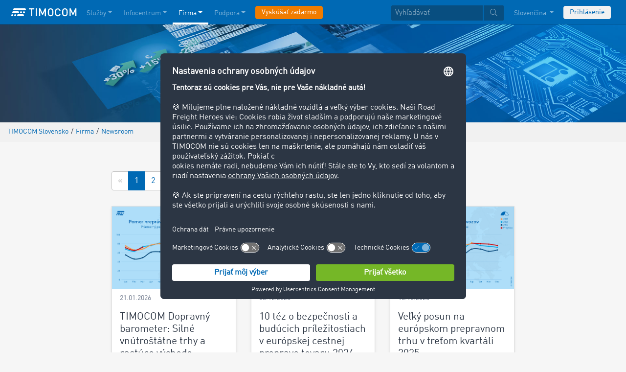

--- FILE ---
content_type: text/html;charset=UTF-8
request_url: https://www.timocom.sk/firma/newsroom
body_size: 15707
content:

<!DOCTYPE html>
<html class="no-js" lang="sk-SK" dir="ltr"    >
<head >
<meta charset="UTF-8">
<!-- Kameleoon script start -->
<script type="text/javascript">
window.kameleoonQueue = window.kameleoonQueue || [];
</script>
<script type="text/javascript" id="kameleoon-script" fetchpriority="high" src="//0h4yulu385.kameleoon.eu/kameleoon.js" async></script>
<!-- Kameleoon script end -->
<meta name="robots" content="index,follow"><title >Tlačové správy | Novinky | TIMOCOM Augmented Logistics </title>
<meta name="description" content="Tu si môžete prečítať tlačové správy TIMOCOM a články z novín, časopisov a odborných periodík."> <meta name="viewport" content="width=device-width, initial-scale=1">
<link rel="apple-touch-icon" sizes="144x144" href="https://timcdnprd.azureedge.net/resource/crblob/452554/6cfb2a5e9a8a478704137a2dc6e149fd/apple-touch-icon-144-png-data.png">
<link rel="apple-touch-icon" sizes="114x114" href="https://timcdnprd.azureedge.net/resource/crblob/452552/1497b6cc6ba1c3248f48ab088158540e/apple-touch-icon-114-png-data.png">
<link rel="apple-touch-icon" sizes="72x72" href="https://timcdnprd.azureedge.net/resource/crblob/452558/1f76b55164faca3d18c1cf54b3f38d4f/apple-touch-icon-72-png-data.png">
<link rel="shortcut icon" href="https://timcdnprd.azureedge.net/resource/crblob/452560/bd45fdaa3208f159b15eb612ae535243/favicon-ico-data.ico" /> <link rel="canonical" href="https://www.timocom.sk/firma/newsroom">
<link rel="alternate" hreflang="hr-HR" href="https://www.timocom.com.hr/poduze%C4%87e/newsroom" title="chorvátčina (Chorvátsko) | Croatian (Croatia)">
<link rel="alternate" hreflang="cs-CZ" href="https://www.timocom.cz/firma/newsroom" title="čeština (Česko) | Czech (Czechia)">
<link rel="alternate" hreflang="sl-SI" href="https://www.timocom.si/podjetje/novice" title="slovinčina (Slovinsko) | Slovenian (Slovenia)">
<link rel="alternate" hreflang="ru-RU" href="https://www.timocom.ru/%D0%BE%D1%82%D0%B4%D0%B5%D0%BB-%D0%BD%D0%BE%D0%B2%D0%BE%D1%81%D1%82%D0%B5%D0%B9" title="ruština (Rusko) | Russian (Russia)">
<link rel="alternate" hreflang="es-ES" href="https://www.timocom.es/empresa/sala-de-prensa" title="španielčina (Španielsko) | Spanish (Spain)">
<link rel="alternate" hreflang="lv-LV" href="https://www.timocom.lv/jaunumu-sada%C4%BCa" title="lotyština (Lotyšsko) | Latvian (Latvia)">
<link rel="alternate" hreflang="da-DK" href="https://www.timocom.dk/newsroom" title="dánčina (Dánsko) | Danish (Denmark)">
<link rel="alternate" hreflang="sr-RS" href="https://www.timocom.rs/preduze%C4%87e/info-centar" title="srbčina (Srbsko) | Serbian (Serbia)">
<link rel="alternate" hreflang="el-GR" href="https://www.timocom.gr/newsroom" title="gréčtina (Grécko) | Greek (Greece)">
<link rel="alternate" hreflang="mk-MK" href="https://www.timocom.mk/newsroom" title="macedónčina (Severné Macedónsko) | Macedonian (North Macedonia)">
<link rel="alternate" hreflang="tr-TR" href="https://www.timocom.com.tr/haber-odas%C4%B1" title="turečtina (Turecko) | Turkish (Turkey)">
<link rel="alternate" hreflang="no-NO" href="https://no.timocom.com/nyhetsrom" title="nórčina (Nórsko) | Norwegian (Norway)">
<link rel="alternate" hreflang="de-DE" href="https://www.timocom.de/unternehmen/newsroom" title="nemčina (Nemecko) | German (Germany)">
<link rel="alternate" hreflang="it-IT" href="https://www.timocom.it/azienda/newsroom" title="taliančina (Taliansko) | Italian (Italy)">
<link rel="alternate" hreflang="en-GB" href="https://www.timocom.co.uk/company/newsroom" title="angličtina (Spojené kráľovstvo) | English (United Kingdom)">
<link rel="alternate" hreflang="sk-SK" href="https://www.timocom.sk/firma/newsroom" title="slovenčina (Slovensko) | Slovak (Slovakia)">
<link rel="alternate" hreflang="fi-FI" href="https://www.timocom.fi/uutiset" title="fínčina (Fínsko) | Finnish (Finland)">
<link rel="alternate" hreflang="ro-RO" href="https://www.timocom.ro/newsroom" title="rumunčina (Rumunsko) | Romanian (Romania)">
<link rel="alternate" hreflang="nl-NL" href="https://www.timocom.nl/bedrijf/newsroom" title="holandčina (Holandsko) | Dutch (Netherlands)">
<link rel="alternate" hreflang="lt-LT" href="https://www.timocom.lt/naujien%C5%B3-skiltis" title="litovčina (Litva) | Lithuanian (Lithuania)">
<link rel="alternate" hreflang="sv-SE" href="https://www.timocom.se/nyhetsrum" title="švédčina (Švédsko) | Swedish (Sweden)">
<link rel="alternate" hreflang="pl-PL" href="https://www.timocom.pl/newsroom" title="poľština (Poľsko) | Polish (Poland)">
<link rel="alternate" hreflang="hu-HU" href="https://www.timocom.hu/ceg/hirszoba" title="maďarčina (Maďarsko) | Hungarian (Hungary)">
<link rel="alternate" hreflang="pt-PT" href="https://www.timocom.pt/sala-de-imprensa" title="portugalčina (Portugalsko) | Portuguese (Portugal)">
<link rel="alternate" hreflang="bg-BG" href="https://www.timocom.bg/%D0%BD%D1%8E%D0%B7%D1%80%D1%83%D0%BC" title="bulharčina (Bulharsko) | Bulgarian (Bulgaria)">
<link rel="alternate" hreflang="fr-FR" href="https://www.timocom.fr/entreprise/newsroom" title="francúzština (Francúzsko) | French (France)">
<link rel="alternate" hreflang="uk-UA" href="https://www.timocom.com.ua/%D1%80%D0%BE%D0%B7%D0%B4%D1%96%D0%BB-%D0%BD%D0%BE%D0%B2%D0%B8%D0%BD" title="ukrajinčina (Ukrajina) | Ukrainian (Ukraine)">
<link rel="preconnect" href="https://timcdnprd.azureedge.net">
<link rel="preload" href="https://timcdnprd.azureedge.net/resource/themes/timocom/css/timocom-72-45.css" as="style">
<link rel="preload" href="https://timcdnprd.azureedge.net/resource/crblob/38/ced2ccc7e7020308e0b4a558100f0a8e/dinwebpro-woff2-data.woff2" as="font" type="font/woff2" crossorigin="anonymous">
<link rel="preload" href="https://timcdnprd.azureedge.net/resource/crblob/56/91742545f675e52cbb309d026cb371a7/tciconset-solid-woff2-data.woff2" as="font" type="font/woff2" crossorigin="anonymous">
<link rel="preload" href="https://timcdnprd.azureedge.net/resource/crblob/18/ab317d5947ec270f06170d178e36543b/bouba-round-medium-woff2-data.woff2" as="font" type="font/woff2" crossorigin="anonymous">
<link rel="preload" href="https://timcdnprd.azureedge.net/resource/crblob/44/6ba7704c02023cb6cfae1a4e5811c4eb/tciconset-brands-woff2-data.woff2" as="font" type="font/woff2" crossorigin="anonymous">
<link rel="preload" href="https://timcdnprd.azureedge.net/resource/crblob/50/8499a6afb5aedc2ebafc3ba93a1de0a0/tciconset-light-woff2-data.woff2" as="font" type="font/woff2" crossorigin="anonymous">
<link href="https://timcdnprd.azureedge.net/resource/themes/timocom/css/timocom-72-45.css" rel="stylesheet" >
<meta property="og:title" content="Tlačové správy | Novinky | TIMOCOM Augmented Logistics" />
<meta property="og:description" content="Tu si môžete prečítať tlačové správy TIMOCOM a články z novín, časopisov a odborných periodík." />
<meta property="og:type" content="website" />
<meta property="og:url" content="https://www.timocom.sk/firma/newsroom"/><meta property="og:image" content="https://timcdnprd.azureedge.net/resource/blob/475642/ae3be9b0801d95268f6cd59f9982fb2a/logo-data.png" />
<meta property="og:site_name" content="TIMOCOM" />
<link rel="preconnect" href="https://app.usercentrics.eu">
<script id="usercentrics-cmp" data-settings-id="aGs-woxRS"
src="https://app.usercentrics.eu/browser-ui/latest/loader.js" data-language="sk"
async></script>
<meta name="cif_content_id" content="347862">
<script>document.documentElement.className = document.documentElement.className.replace(/no-js/g, "js");</script>
<script type="application/ld+json">
{"legalName":"TIMOCOM GmbH","foundingDate":1997,"address":{"postalCode":"40699","addressRegion":null,"streetAddress":"Timocom Platz 1","addressLocality":"Erkrath-Düsseldorf","addressCountry":{"name":"Germany","@type":"Country"},"@type":"PostalAddress"},"contactPoint":[{"telephone":"+420 412 430 430","contactType":"customer service","areaServed":"SK","email":"info.sk@timocom.com","availableLanguage":["sk"],"@type":"ContactPoint"}],"@type":"Organization","name":"TIMOCOM","logo":"https://timcdnprd.azureedge.net/resource/blob/381654/b22177cf81158b89f9db2fd04dc40564/logo-timocom-corporation-blue-all-data.svg","@context":"https://schema.org","url":"https://www.timocom.sk","sameAs":["https://www.wikidata.org/wiki/Q263113","https://de.wikipedia.org/wiki/Timocom","https://www.facebook.com/timocom?brandloc=DISABLE","https://www.youtube.com/user/TIMOCOM","https://www.xing.com/company/timocom","https://www.linkedin.com/company/timocom-gmbh/","https://twitter.com/TIMOCOM","https://instagram.com/timocom"]}
</script>
<!-- Google Tag Manager -->
<script type="text/javascript">
window.dataLayer = window.dataLayer || [];
function gtag() {
dataLayer.push(arguments);
}
gtag("consent", "default", {
ad_user_data: "denied",
ad_personalization: "denied",
ad_storage: "denied",
analytics_storage: "denied",
wait_for_update: 2000 // milliseconds to wait for update
});
gtag("set", "ads_data_redaction", true);
(function(w, d, s, l, i) {
w[l] = w[l] || [];
w[l].push({
'gtm.start': new Date().getTime(),
event: 'gtm.js'
});
var f = d.getElementsByTagName(s)[0],
j = d.createElement(s),
dl = l != 'dataLayer' ? '&l=' + l : '';
j.async = true;
j.defer=true;
j.src =
'https://stats.timocom.sk/gtm.js?id=' + i + dl;
f.parentNode.insertBefore(j, f);
})(window, document, 'script', 'dataLayer', 'GTM-PTDPXBG');
</script>
</head><body class="js svg" id="top" >
<!-- Google Tag Manager (noscript) -->
<noscript><iframe src="https://stats.timocom.sk/ns.html?id=GTM-PTDPXBG"
height="0" width="0" style="display:none;visibility:hidden"></iframe></noscript>
<!-- End Google Tag Manager (noscript) -->
<nav class="navbar navbar-expand-xl navbar-dark bg-primary fixed-top w-100">
<div class="container">
<a class="navbar-brand" aria-label="LOGO-TIMOCOM"
href="/">
<i id="navbar-logo-timocom" class="logo-timocom-white"></i>
</a>
<button class="navbar-toggler " type="button" data-toggle="collapse" data-target="#navbarSupportedContent"
aria-controls="navbarSupportedContent" aria-expanded="false" aria-label="Toggle navigation">
<span class="hamburger d-block">
<span class="bar"></span>
<span class="bar"></span>
<span class="bar"></span>
</span>
</button>
<div class="collapse navbar-collapse pb-5 pb-lg-0" id="navbarSupportedContent" role="navigation" aria-label="Main navigation">
<ul class="navbar-nav mr-auto" aria-label="Categories">
<li class="nav-item " role="listitem">
<div class="nav-link dropdown-toggle d-xl-none" href="/sluzby" rel="nofollow" id="navbarDropdownMenuLink-" data-toggle="dropdown" aria-haspopup="true" aria-expanded="false" >Služby</div>
<a class="nav-link dropdown-toggle d-none d-xl-block" href="/sluzby" rel="nofollow" id="navbarDropdownMenuLink-" data-toggle="dropdown" aria-haspopup="true" aria-expanded="false" >Služby</a>
<div class="dropdown-menu fullsize-dropdown-menu border-0 " aria-labelledby="navbarDropdownMenuLink-">
<div class="container first-dropdown-items">
<ul>
<li class="d-xl-none">
<a class="dropdown-item" href="/sluzby" >Prehľad</a> </li>
<li class="">
<a class="dropdown-item " href="/sluzby/burza-nakladov" >Burza nákladov</a> </li>
<li class="">
<a class="dropdown-item " href="/sluzby/burza-nakladov/uzavreta-burza-nakladov" rel="noreferrer">Uzavretá burza nákladov</a> </li>
<li class="">
<a class="dropdown-item " href="/sluzby/vyberove-konania" >Výberové konania</a> </li>
<li class="">
<a class="dropdown-item " href="/sluzby/trasy-vydavky" >Trasy &amp; výdavky</a> </li>
<li class="">
<a class="dropdown-item " href="/sluzby/objednavky" >Objednávky</a> </li>
<li class="">
<a class="dropdown-item " href="/sluzby/rozhrania" >Rozhrania</a> </li>
<li class="">
<a class="dropdown-item " href="/sluzby/medzinarodne-inkaso" >Medzinárodné inkaso</a> </li>
<li class="">
<a class="dropdown-item " href="/sluzby/sledovanie-zasielok-live" >Sledovanie Zásielok Live</a> </li>
</ul>
</div>
<div class="navbar-close d-none d-xl-block">
<button type="button" class="close" title="Menü schließen" data-dismiss="alert" aria-label="Close">
<span aria-hidden="true"><i class="icon-light-plus-circle"></i></span>
</button>
</div>
</div>
</li><li class="nav-item " role="listitem">
<div class="nav-link dropdown-toggle d-xl-none" href="/infocentrum" rel="nofollow" id="navbarDropdownMenuLink-" data-toggle="dropdown" aria-haspopup="true" aria-expanded="false" >Infocentrum</div>
<a class="nav-link dropdown-toggle d-none d-xl-block" href="/infocentrum" rel="nofollow" id="navbarDropdownMenuLink-" data-toggle="dropdown" aria-haspopup="true" aria-expanded="false" >Infocentrum</a>
<div class="dropdown-menu fullsize-dropdown-menu border-0 " aria-labelledby="navbarDropdownMenuLink-">
<div class="container first-dropdown-items">
<ul>
<li class="d-xl-none">
<a class="dropdown-item" href="/infocentrum" >Prehľad</a> </li>
<li class="">
<a class="dropdown-item " href="/blog" rel="noreferrer">Blog</a> </li>
<li class="">
<a class="dropdown-item " href="/firma/newsroom" rel="noreferrer">Newsroom</a> </li>
<li class="">
<a class="dropdown-item " href="/lexicon/dopravny-lexikon/" >Dopravný lexikón</a> </li>
<li class="">
<a class="dropdown-item " href="/sluzby/dopravny-barometer" rel="noreferrer">Dopravný barometer</a> </li>
</ul>
</div>
<div class="navbar-close d-none d-xl-block">
<button type="button" class="close" title="Menü schließen" data-dismiss="alert" aria-label="Close">
<span aria-hidden="true"><i class="icon-light-plus-circle"></i></span>
</button>
</div>
</div>
</li><li class="nav-item active" role="listitem">
<div class="nav-link dropdown-toggle d-xl-none" href="/firma" rel="nofollow" id="navbarDropdownMenuLink-" data-toggle="dropdown" aria-haspopup="true" aria-expanded="false" >Firma</div>
<a class="nav-link dropdown-toggle d-none d-xl-block" href="/firma" rel="nofollow" id="navbarDropdownMenuLink-" data-toggle="dropdown" aria-haspopup="true" aria-expanded="false" >Firma</a>
<div class="dropdown-menu fullsize-dropdown-menu border-0 " aria-labelledby="navbarDropdownMenuLink-">
<div class="container first-dropdown-items">
<ul>
<li class="d-xl-none">
<a class="dropdown-item" href="/firma" >Prehľad</a> </li>
<li class="">
<a class="dropdown-item " href="/firma/hodnotenie-pouzivatelov" >Hodnotenie používateľov</a> </li>
<li class="">
<a class="dropdown-item " href="/firma/uspesne-realizacie" >Príbehy zákazníkov</a> </li>
</ul>
</div>
<div class="navbar-close d-none d-xl-block">
<button type="button" class="close" title="Menü schließen" data-dismiss="alert" aria-label="Close">
<span aria-hidden="true"><i class="icon-light-plus-circle"></i></span>
</button>
</div>
</div>
</li><li class="nav-item " role="listitem">
<div class="nav-link dropdown-toggle d-xl-none" href="/navody-pomoc" rel="nofollow" id="navbarDropdownMenuLink-" data-toggle="dropdown" aria-haspopup="true" aria-expanded="false" >Podpora</div>
<a class="nav-link dropdown-toggle d-none d-xl-block" href="/navody-pomoc" rel="nofollow" id="navbarDropdownMenuLink-" data-toggle="dropdown" aria-haspopup="true" aria-expanded="false" >Podpora</a>
<div class="dropdown-menu fullsize-dropdown-menu border-0 " aria-labelledby="navbarDropdownMenuLink-">
<div class="container first-dropdown-items">
<ul>
<li class="d-xl-none">
<a class="dropdown-item" href="/navody-pomoc" >Prehľad</a> </li>
<li class="">
<a class="dropdown-item " href="/navody-pomoc/kontakt" >Kontakt</a> </li>
</ul>
</div>
<div class="navbar-close d-none d-xl-block">
<button type="button" class="close" title="Menü schließen" data-dismiss="alert" aria-label="Close">
<span aria-hidden="true"><i class="icon-light-plus-circle"></i></span>
</button>
</div>
</div>
</li><li class="nav-item is-input mt-3 mt-lg-0" role="listitem">
<a class="btn btn-highlight btn-block nowrap" href="/registracia" rel="noreferrer">Vyskúšať zadarmo</a> </li> </ul>
<ul class="navbar-nav ml-auto mt-3 mt-lg-0">
<li class="nav-item is-input d-flex align-items-center justify-content-center" aria-label="Searchbar" >
<form class="searchbar m-0 my-3 m-xl-0 px-0 w-100" action="/search" role="search" autocomplete="off">
<div class="input-group input-group-sm" role="textbox" aria-placeholder="Vyhľadávať" aria-label="Search input" contenteditable="true">
<input class="form-control" name="query" aria-label="Vyhľadávať" placeholder="Vyhľadávať" />
<div class="input-group-append m-0 p-0">
<button class="btn btn-primary" name="search" type="submit" value="" title="Search" id="btnsitesearch">
<i class="icon icon-light-search px-1"></i>
</button>
</div>
</div>
</form> </li><!-- localizations: 29 -->
<li class="nav-item language-selection mb-1 mb-lg-4 mb-xl-0">
<a class="nav-link btn-block dropdown-toggle" href="#" id="languageDropdown" role="button"
data-toggle="dropdown" rel="nofollow"
aria-haspopup="true" aria-expanded="false">
Slovenčina
</a>
<div class="dropdown-menu dropdown-menu-right border-0 rounded-0 w-100" role="list"
aria-label="languageDropdown"
aria-haspopup="true" aria-expanded="false">
<div class="container first-dropdown-items d-flex flex-column flex-wrap" role="listitem">
<a class="dropdown-item "
target="_self" href="https://www.timocom.ba/"
title="Bosanski" role="button" data-toggle="dropdown" aria-haspopup="true"
aria-expanded="false">
Bosanski
</a>
<a class="dropdown-item "
target="_self" href="https://www.timocom.dk/newsroom"
title="Dansk" role="button" data-toggle="dropdown" aria-haspopup="true"
aria-expanded="false">
Dansk
</a>
<a class="dropdown-item "
target="_self" href="https://www.timocom.de/unternehmen/newsroom"
title="Deutsch" role="button" data-toggle="dropdown" aria-haspopup="true"
aria-expanded="false">
Deutsch
</a>
<a class="dropdown-item "
target="_self" href="https://www.timocom.ee/"
title="Eesti" role="button" data-toggle="dropdown" aria-haspopup="true"
aria-expanded="false">
Eesti
</a>
<a class="dropdown-item "
target="_self" href="https://www.timocom.co.uk/company/newsroom"
title="English" role="button" data-toggle="dropdown" aria-haspopup="true"
aria-expanded="false">
English
</a>
<a class="dropdown-item "
target="_self" href="https://www.timocom.es/empresa/sala-de-prensa"
title="Español" role="button" data-toggle="dropdown" aria-haspopup="true"
aria-expanded="false">
Español
</a>
<a class="dropdown-item "
target="_self" href="https://www.timocom.fr/entreprise/newsroom"
title="Français" role="button" data-toggle="dropdown" aria-haspopup="true"
aria-expanded="false">
Français
</a>
<a class="dropdown-item "
target="_self" href="https://www.timocom.com.hr/poduze%C4%87e/newsroom"
title="Hrvatski" role="button" data-toggle="dropdown" aria-haspopup="true"
aria-expanded="false">
Hrvatski
</a>
<a class="dropdown-item "
target="_self" href="https://www.timocom.it/azienda/newsroom"
title="Italiano" role="button" data-toggle="dropdown" aria-haspopup="true"
aria-expanded="false">
Italiano
</a>
<a class="dropdown-item "
target="_self" href="https://www.timocom.lv/jaunumu-sada%C4%BCa"
title="Latviešu" role="button" data-toggle="dropdown" aria-haspopup="true"
aria-expanded="false">
Latviešu
</a>
<a class="dropdown-item "
target="_self" href="https://www.timocom.lt/naujien%C5%B3-skiltis"
title="Lietuvių" role="button" data-toggle="dropdown" aria-haspopup="true"
aria-expanded="false">
Lietuvių
</a>
<a class="dropdown-item "
target="_self" href="https://www.timocom.hu/ceg/hirszoba"
title="Magyar" role="button" data-toggle="dropdown" aria-haspopup="true"
aria-expanded="false">
Magyar
</a>
<a class="dropdown-item "
target="_self" href="https://www.timocom.nl/bedrijf/newsroom"
title="Nederlands" role="button" data-toggle="dropdown" aria-haspopup="true"
aria-expanded="false">
Nederlands
</a>
<a class="dropdown-item "
target="_self" href="https://no.timocom.com/nyhetsrom"
title="Norsk" role="button" data-toggle="dropdown" aria-haspopup="true"
aria-expanded="false">
Norsk
</a>
<a class="dropdown-item "
target="_self" href="https://www.timocom.pl/newsroom"
title="Polski" role="button" data-toggle="dropdown" aria-haspopup="true"
aria-expanded="false">
Polski
</a>
<a class="dropdown-item "
target="_self" href="https://www.timocom.pt/sala-de-imprensa"
title="Português" role="button" data-toggle="dropdown" aria-haspopup="true"
aria-expanded="false">
Português
</a>
<a class="dropdown-item "
target="_self" href="https://www.timocom.ro/newsroom"
title="Română" role="button" data-toggle="dropdown" aria-haspopup="true"
aria-expanded="false">
Română
</a>
<a class="dropdown-item active"
target="_self" href="https://www.timocom.sk/firma/newsroom"
title="Slovenčina" role="button" data-toggle="dropdown" aria-haspopup="true"
aria-expanded="false">
Slovenčina
</a>
<a class="dropdown-item "
target="_self" href="https://www.timocom.si/podjetje/novice"
title="Slovenščina" role="button" data-toggle="dropdown" aria-haspopup="true"
aria-expanded="false">
Slovenščina
</a>
<a class="dropdown-item "
target="_self" href="https://www.timocom.fi/uutiset"
title="Suomi" role="button" data-toggle="dropdown" aria-haspopup="true"
aria-expanded="false">
Suomi
</a>
<a class="dropdown-item "
target="_self" href="https://www.timocom.se/nyhetsrum"
title="Svenska" role="button" data-toggle="dropdown" aria-haspopup="true"
aria-expanded="false">
Svenska
</a>
<a class="dropdown-item "
target="_self" href="https://www.timocom.com.tr/haber-odas%C4%B1"
title="Türkçe" role="button" data-toggle="dropdown" aria-haspopup="true"
aria-expanded="false">
Türkçe
</a>
<a class="dropdown-item "
target="_self" href="https://www.timocom.cz/firma/newsroom"
title="Čeština" role="button" data-toggle="dropdown" aria-haspopup="true"
aria-expanded="false">
Čeština
</a>
<a class="dropdown-item "
target="_self" href="https://www.timocom.gr/newsroom"
title="Ελληνικά" role="button" data-toggle="dropdown" aria-haspopup="true"
aria-expanded="false">
Ελληνικά
</a>
<a class="dropdown-item "
target="_self" href="https://www.timocom.bg/%D0%BD%D1%8E%D0%B7%D1%80%D1%83%D0%BC"
title="Български" role="button" data-toggle="dropdown" aria-haspopup="true"
aria-expanded="false">
Български
</a>
<a class="dropdown-item "
target="_self" href="https://www.timocom.mk/newsroom"
title="Македонски" role="button" data-toggle="dropdown" aria-haspopup="true"
aria-expanded="false">
Македонски
</a>
<a class="dropdown-item "
target="_self" href="https://www.timocom.ru/%D0%BE%D1%82%D0%B4%D0%B5%D0%BB-%D0%BD%D0%BE%D0%B2%D0%BE%D1%81%D1%82%D0%B5%D0%B9"
title="Русский" role="button" data-toggle="dropdown" aria-haspopup="true"
aria-expanded="false">
Русский
</a>
<a class="dropdown-item "
target="_self" href="https://www.timocom.rs/preduze%C4%87e/info-centar"
title="Српски" role="button" data-toggle="dropdown" aria-haspopup="true"
aria-expanded="false">
Српски
</a>
<a class="dropdown-item "
target="_self" href="https://www.timocom.com.ua/%D1%80%D0%BE%D0%B7%D0%B4%D1%96%D0%BB-%D0%BD%D0%BE%D0%B2%D0%B8%D0%BD"
title="Українська" role="button" data-toggle="dropdown" aria-haspopup="true"
aria-expanded="false">
Українська
</a>
</div>
<div class="navbar-close d-none d-xl-block mb-5 mb-xl-0" role="button">
<button type="button" class="close" title="close" data-dismiss="alert" aria-label="Close">
<span aria-hidden="true"><i class="icon-light-plus-circle"></i></span>
</button>
</div>
</div>
</li>
<li class="nav-item is-input mt-3 mt-lg-0" role="listitem">
<a href="https://my.timocom.com/" class="btn btn-block nowrap btn-light" title="login">Prihlásenie</a> </li> </ul>
</div>
</div>
</nav>
<main id="maincontent" class="ci-maincontent">
<a name="ci-anchor-349478" id="ci-anchor-349478"></a>
<section id="m01-stage-349478" class="ci-module-wrapper" >
<div class="">
<div class="row justify-content-center ">
<div class="col-12 w-100 ci-m01-stage">
<header class="page-header size-default bg-blue">
<div class="ci-aspect-ratio-container " >
<div class="ci-image-wrapper">
<picture>
<source srcset="https://timcdnprd.azureedge.net/resource/image/379938/uncropped_hq/1920/0/526ec12b7f79711e2ec4dca8f10fab5/AF0790C3749D2C147A595AD9A5E49E82/timocom-press-newsroom-xl.webp"
media="(min-width: 1200px)">
<source srcset="https://timcdnprd.azureedge.net/resource/image/379938/uncropped_hq/1199/0/d1164ccb3269612bacdcb9671f91e53d/EB0CE64A424D01766477CB439B66DD25/timocom-press-newsroom-xl.webp"
media="(min-width: 992px)">
<source srcset="https://timcdnprd.azureedge.net/resource/image/379938/uncropped_hq/991/0/c27e5429adc64061edf94177b9e38d6d/2386CF705C474D03F7C7E1CF25DB3B42/timocom-press-newsroom-xl.webp"
media="(min-width: 768px)">
<source srcset="https://timcdnprd.azureedge.net/resource/image/379938/landscape_ratio2x1/767/384/d22facf4cdeac8d21942875995d23209/D64EFDA425D35CDAEFCA62DF3AC537A0/timocom-press-newsroom-xl.webp"
media="(min-width: 576px)">
<img srcset="https://timcdnprd.azureedge.net/resource/image/379938/landscape_ratio2x1/575/288/639784d645def4eac35d2179443aa47d/305ABB850C65EFF96AE5BD71CB7AE36C/timocom-press-newsroom-xl.webp"
width="1920" height="300"
alt="TIMOCOM-Press-Newsroom-xl" title="TIMOCOM-Press-Newsroom-xl"
class="ci-image ci-img-responsive w-100 img-fluid"
/>
</picture>
</div>
</div>
<div class="ci-positioned-text-container d-flex flex-column align-items-center justify-content-center " style="left: 0%;margin-right: -0%;top: 50%;margin-bottom: -50%;transform: translate(-0%, -50%);width: 50%; width: 50%;" >
<div class="container py-3 py-md-5">
<div class="row justify-content-center">
<div class="col-12 text-center text-white">
</div>
</div>
</div>
</div>
</header>
</div>
</div>
</div>
</section>
<section class="d-none d-md-block m-0 py-2 ci-breadcrumb bg-gray-200">
<div class="container">
<div class="row">
<div class="col-12">
<nav id="breadcrumb" aria-label="breadcrumb">
<small>
<ul class="d-flex flex-col list-unstyled m-0 p-0" vocab="https://schema.org/" typeof="BreadcrumbList"
aria-label="Breadcrumb navigation">
<li class="d-inline-block" property="itemListElement" typeof="ListItem">
<a property="item" typeof="WebPage"
href="/">
<span property="name">TIMOCOM Slovensko</span>
</a>
<meta property="position" content="1">
</li>
<li class="d-inline-block"><span class="mx-1">/</span></li>
<li class="d-inline-block" property="itemListElement" typeof="ListItem">
<a property="item" typeof="WebPage"
href="/firma">
<span property="name">Firma</span>
</a>
<meta property="position" content="2">
</li>
<li class="d-inline-block"><span class="mx-1">/</span></li>
<li class="d-inline-block" property="itemListElement" typeof="ListItem">
<a property="item" typeof="WebPage"
href="/firma/newsroom">
<span property="name">Newsroom</span>
</a>
<meta property="position" content="3">
</li>
</ul>
</small>
</nav>
</div>
</div>
</div>
</section>
<div class="">
<a name="ci-anchor-349474" id="ci-anchor-349474"></a>
<section id="entrypage-module-newsroom-349474" class="ci-module-wrapper py-5" >
<div class="container">
<div class="row justify-content-center ">
<div class="col-sm-12 col-md-10 col-lg-10 col-xl-8">
<div class="d-none d-block">
<nav aria-label="Page navigation">
<ul class="pagination">
<li class="page-item disabled">
<a class="page-link"
href="">
<span>«</span>
</a>
</li>
<li class="page-item active">
<a href="/firma/newsroom?page=0"
class="page-link">1
</a>
</li>
<li class="page-item ">
<a href="/firma/newsroom?page=1"
class="page-link">2
</a>
</li>
<li class="page-item ">
<a href="/firma/newsroom?page=2"
class="page-link">3
</a>
</li>
<li class="page-item ">
<a class="page-link" href="/firma/newsroom?page=1">
<span>»</span>
</a>
</li>
</ul>
</nav>
</div> <div class="cm-container mb-5">
<div class="mt-3">
<div class="container p-0">
<div id="page0" class="row">
<div class="col-12 col-lg-6 col-xl-4 d-flex align-items-stretch my-1 my-md-3 my-lg-3 my-xl-3" >
<a href="/firma/newsroom/dopravny-barometer-q4-2025-silne-vnutrostatne-trhy-827190" class="h-100 ci-link-whole-module">
<div class="card hover-card w-100 h-100 bg-white">
<div class="row">
<div class="col-12 order-2">
<div class="card-header bg-none border-0 py-1 py-md-2 px-2 px-md-3 text-dark">
<div class="d-flex justify-content-between flex-wrap mb-0">
<span class="color-cool-gray-80 small">21.01.2026</span>
</div>
</div> </div>
<div class="col-md-12 col-12 order-1">
<figure class=" m-0 p-0">
<div class="ci-aspect-ratio-container " >
<div class="ci-image-wrapper">
<picture>
<source srcset="https://timcdnprd.azureedge.net/resource/image/827280/uncropped/535/0/e9cd79eb2ac92aa65f3dfb58a651b22c/2A1E41E723021F7D3F1EB81EA572ED73/sk-freight-cargo-ratio-in-europe.webp"
media="(min-width: 992px)">
<source srcset="https://timcdnprd.azureedge.net/resource/image/827280/uncropped/785/0/211c8880b956a100bfbe5b8157a9059b/FC810EE5D272294B9ECBAC234AA0220B/sk-freight-cargo-ratio-in-europe.webp"
media="(min-width: 768px)">
<source srcset="https://timcdnprd.azureedge.net/resource/image/827280/uncropped/508/0/681867190d773f43d9678b3791237682/052EB799478302437D81D1EFA3E18099/sk-freight-cargo-ratio-in-europe.webp"
media="(min-width: 576px)">
<img srcset="https://timcdnprd.azureedge.net/resource/image/827280/uncropped/543/0/7cba71bb723b605a4f5c15659b97bf01/D33CEFB117CB2ED0C97D7E64CDEE9D54/sk-freight-cargo-ratio-in-europe.webp"
width="1772" height="1181"
alt="Pomer prepráv a voľných vozidiel" title="Pomer prepráv a voľných vozidiel"
class="ci-image ci-img-responsive img-fluid"
/>
</picture>
</div>
</div> </figure> </div>
<div class="col-12 col-md-12 order-last">
<div class="pt-1 pb-3 px-2 px-md-3 pb-md-4 pb-xl-3 pt-md-2 pt-lg-1 text-dark">
<h2 class="card-title wordbreak h5">
TIMOCOM Dopravný barometer: Silné vnútroštátne trhy a rastúce východo-západné prepravy zabezpečujú stabilitu
</h2>
<div class=" ci-ignore-color-scheme ci-richtext wordbreak">
<p>
Európska cestná preprava tovaru vzdoruje ekonomickému ochladeniu a na konci roka 2025 sa ukázala ako do značnej miery odolná. Napriek hospodárskej stagnácii a sezónnym poklesom zostal trh poháňaný prepravou: TIMOCOM Dopravný barometer vykazuje...</p>
<div class="btn btn-link p-0">Viac informácií</div> </div>
</div> </div>
</div></div> </a>
</div><div class="col-12 col-lg-6 col-xl-4 d-flex align-items-stretch my-1 my-md-3 my-lg-3 my-xl-3" >
<a href="/firma/newsroom/tezy-trendy-bezpecnost-buducnost-doprava-logistika-2026-823558" class="h-100 ci-link-whole-module">
<div class="card hover-card w-100 h-100 bg-white">
<div class="row">
<div class="col-12 order-2">
<div class="card-header bg-none border-0 py-1 py-md-2 px-2 px-md-3 text-dark">
<div class="d-flex justify-content-between flex-wrap mb-0">
<span class="color-cool-gray-80 small">03.12.2025</span>
</div>
</div> </div>
<div class="col-md-12 col-12 order-1">
<figure class=" m-0 p-0">
<div class="ci-aspect-ratio-container " >
<div class="ci-image-wrapper">
<picture>
<source srcset="https://timcdnprd.azureedge.net/resource/image/823564/uncropped/535/0/1cd49f3c45986d0d70aba64b03dad14d/4F3C1087D59324578044E225BCF4DE62/timocom-gunnar-gburek-900x600px.webp"
media="(min-width: 992px)">
<source srcset="https://timcdnprd.azureedge.net/resource/image/823564/uncropped/785/0/5575b748cc8bea42e7612a789cbf8cbc/6FC32BC43835B59E6711B8ED0EE04941/timocom-gunnar-gburek-900x600px.webp"
media="(min-width: 768px)">
<source srcset="https://timcdnprd.azureedge.net/resource/image/823564/uncropped/508/0/c3493bbe20fb29ea6991c4a6f4f95491/89CDD93268819E4A18517944D454878A/timocom-gunnar-gburek-900x600px.webp"
media="(min-width: 576px)">
<img srcset="https://timcdnprd.azureedge.net/resource/image/823564/uncropped/543/0/c426403b8f2d9843582c81d1154910e3/BFF11F1900A4DD8C44215ABE285D03A3/timocom-gunnar-gburek-900x600px.webp"
width="900" height="600"
alt="TIMOCOM-Gunnar Gburek - 900x600px" title="TIMOCOM-Gunnar Gburek - 900x600px"
class="ci-image ci-img-responsive img-fluid"
/>
</picture>
</div>
</div> </figure> </div>
<div class="col-12 col-md-12 order-last">
<div class="pt-1 pb-3 px-2 px-md-3 pb-md-4 pb-xl-3 pt-md-2 pt-lg-1 text-dark">
<h2 class="card-title wordbreak h5">
10 téz o bezpečnosti a budúcich príležitostiach v európskej cestnej preprave tovaru 2026
</h2>
<div class=" ci-ignore-color-scheme ci-richtext wordbreak">
<p>
Cestná preprava tovaru čelí v roku 2026 zásadným výzvam – nielen v oblasti personálu, nákladov a správy, ale predovšetkým v otázke bezpečnosti. Kybernetické útoky a digitálne podvodné metódy ohrozujú celý sektor a robia z IT...</p>
<div class="btn btn-link p-0">Viac informácií</div> </div>
</div> </div>
</div></div> </a>
</div><div class="col-12 col-lg-6 col-xl-4 d-flex align-items-stretch my-1 my-md-3 my-lg-3 my-xl-3" >
<a href="/firma/newsroom/europsky-spotovy-trh-q3-2025-velky-posun-809978" class="h-100 ci-link-whole-module">
<div class="card hover-card w-100 h-100 bg-white">
<div class="row">
<div class="col-12 order-2">
<div class="card-header bg-none border-0 py-1 py-md-2 px-2 px-md-3 text-dark">
<div class="d-flex justify-content-between flex-wrap mb-0">
<span class="color-cool-gray-80 small">15.10.2025</span>
</div>
</div> </div>
<div class="col-md-12 col-12 order-1">
<figure class=" m-0 p-0">
<div class="ci-aspect-ratio-container " >
<div class="ci-image-wrapper">
<picture>
<source srcset="https://timcdnprd.azureedge.net/resource/image/813174/uncropped/535/0/31d5a5ce985f7f216fabd07bb3c35e7b/002C9AA20D153E3B369E7074CAFDC523/sk-freight-cargo-ratio-in-europe-q3-2023.webp"
media="(min-width: 992px)">
<source srcset="https://timcdnprd.azureedge.net/resource/image/813174/uncropped/785/0/3e2739ee54490020f30469b389540239/7EA0EB758BC62F895422BEDF9A8D6905/sk-freight-cargo-ratio-in-europe-q3-2023.webp"
media="(min-width: 768px)">
<source srcset="https://timcdnprd.azureedge.net/resource/image/813174/uncropped/508/0/cd3b2a5f92e99137776bf7f8a3749e6a/84A070CE624F5BCCA2D8062809FF94B5/sk-freight-cargo-ratio-in-europe-q3-2023.webp"
media="(min-width: 576px)">
<img srcset="https://timcdnprd.azureedge.net/resource/image/813174/uncropped/543/0/678238affd8b17d9491a11e6d45f6272/F64A69E68D73279DAF0889313E5D257D/sk-freight-cargo-ratio-in-europe-q3-2023.webp"
width="1772" height="1181"
alt="SK_Freight-Cargo-Ratio in Europe_Q3 2023" title="SK_Freight-Cargo-Ratio in Europe_Q3 2023"
class="ci-image ci-img-responsive img-fluid"
/>
</picture>
</div>
</div> </figure> </div>
<div class="col-12 col-md-12 order-last">
<div class="pt-1 pb-3 px-2 px-md-3 pb-md-4 pb-xl-3 pt-md-2 pt-lg-1 text-dark">
<h2 class="card-title wordbreak h5">
Veľký posun na európskom prepravnom trhu v treťom kvartáli 2025
</h2>
<div class=" ci-ignore-color-scheme ci-richtext wordbreak">
<p>
Európsky spotový trh vykazuje v treťom štvrťroku 2025 pozoruhodný vývoj: zatiaľ čo dopyt po preprave rastie, ponuka nákladového priestoru stagnuje a ceny stúpajú len mierne. Dôvodom je, že nárast dopytu vyplýva predovšetkým z ekonomického...</p>
<div class="btn btn-link p-0">Viac informácií</div> </div>
</div> </div>
</div></div> </a>
</div><div class="col-12 col-lg-6 col-xl-4 d-flex align-items-stretch my-1 my-md-3 my-lg-3 my-xl-3" >
<a href="/firma/newsroom/sledovanie-zasielok-live-na-spotovom-trhu-801078" class="h-100 ci-link-whole-module">
<div class="card hover-card w-100 h-100 bg-white">
<div class="row">
<div class="col-12 order-2">
<div class="card-header bg-none border-0 py-1 py-md-2 px-2 px-md-3 text-dark">
<div class="d-flex justify-content-between flex-wrap mb-0">
<span class="color-cool-gray-80 small">06.08.2025</span>
</div>
</div> </div>
<div class="col-md-12 col-12 order-1">
<figure class=" m-0 p-0">
<div class="ci-aspect-ratio-container " >
<div class="ci-image-wrapper">
<picture>
<source srcset="https://timcdnprd.azureedge.net/resource/image/801082/uncropped/535/0/c5feb81286fa87dd8c9aaaa8e368e337/CC1E267A4F6801124322A76AAD3E1D91/pressebild-real-time-visibility-fuer-den-spotmarkt.webp"
media="(min-width: 992px)">
<source srcset="https://timcdnprd.azureedge.net/resource/image/801082/uncropped/785/0/48cd28fa9c0e3505790746a1b95ae498/B7D86C797110F6AD1C793CD951C384DF/pressebild-real-time-visibility-fuer-den-spotmarkt.webp"
media="(min-width: 768px)">
<source srcset="https://timcdnprd.azureedge.net/resource/image/801082/uncropped/508/0/78997484eeb7473d1c94f21c2e694662/7CDCDB5F6B1FB4EA47533E97F36C99EF/pressebild-real-time-visibility-fuer-den-spotmarkt.webp"
media="(min-width: 576px)">
<img srcset="https://timcdnprd.azureedge.net/resource/image/801082/uncropped/543/0/f008f1cd40cc906a16a13444d1dd4a76/C9C0E71651988612BCE5666E788E32E3/pressebild-real-time-visibility-fuer-den-spotmarkt.webp"
width="900" height="600"
alt="Nákladné vozidlo s označovacím pinom a rôznymi telematickými symbolmi" title="Nákladné vozidlo s označovacím pinom a rôznymi telematickými symbolmi"
class="ci-image ci-img-responsive img-fluid"
/>
</picture>
</div>
</div> </figure> </div>
<div class="col-12 col-md-12 order-last">
<div class="pt-1 pb-3 px-2 px-md-3 pb-md-4 pb-xl-3 pt-md-2 pt-lg-1 text-dark">
<h2 class="card-title wordbreak h5">
Spustenie produktu: Sledovanie zásielok live pre spotový trh
</h2>
<div class=" ci-ignore-color-scheme ci-richtext wordbreak">
<p>
FreightTech spoločnosť TIMOCOM zvyšuje transparentnosť a bezpečnosť na európskom spotovom trhu tým, že odteraz sprístupňuje Sledovanie zásielok live pre viac ako 55.000 zákazníkov. Inovatívne riešenie, ktoré bolo doteraz k dispozícii iba...</p>
<div class="btn btn-link p-0">Viac informácií</div> </div>
</div> </div>
</div></div> </a>
</div><div class="col-12 col-lg-6 col-xl-4 d-flex align-items-stretch my-1 my-md-3 my-lg-3 my-xl-3" >
<a href="/firma/newsroom/dopravny-sektor-napriek-obavam-z-hospodarskeho-poklesu-stabilny-799746" class="h-100 ci-link-whole-module">
<div class="card hover-card w-100 h-100 bg-white">
<div class="row">
<div class="col-12 order-2">
<div class="card-header bg-none border-0 py-1 py-md-2 px-2 px-md-3 text-dark">
<div class="d-flex justify-content-between flex-wrap mb-0">
<span class="color-cool-gray-80 small">14.07.2025</span>
</div>
</div> </div>
<div class="col-md-12 col-12 order-1">
<figure class=" m-0 p-0">
<div class="ci-aspect-ratio-container " >
<div class="ci-image-wrapper">
<picture>
<source srcset="https://timcdnprd.azureedge.net/resource/image/801912/uncropped/535/0/e73949536a0d869a7e4377e7b3de5c73/78E244A332982B45E6470DF83CDB7A9F/sk-tb-q2-2025-frachtangebotsanteil-transportbarometer-15-x-10-cm-de.webp"
media="(min-width: 992px)">
<source srcset="https://timcdnprd.azureedge.net/resource/image/801912/uncropped/785/0/efe5e6480ad246e402c2a7b9214811eb/3369D74A19DC4020A49598B8F2A3712F/sk-tb-q2-2025-frachtangebotsanteil-transportbarometer-15-x-10-cm-de.webp"
media="(min-width: 768px)">
<source srcset="https://timcdnprd.azureedge.net/resource/image/801912/uncropped/508/0/ffcc9595a41e26ddc160a52885fe4a00/0644E3471905DE47E0FFDA72657C3099/sk-tb-q2-2025-frachtangebotsanteil-transportbarometer-15-x-10-cm-de.webp"
media="(min-width: 576px)">
<img srcset="https://timcdnprd.azureedge.net/resource/image/801912/uncropped/543/0/9791cef710876210f15b402af02fede8/07A696FD745AC11D2B31176270C7ACB8/sk-tb-q2-2025-frachtangebotsanteil-transportbarometer-15-x-10-cm-de.webp"
width="1772" height="1181"
alt="SK_TB Q2_2025-Frachtangebotsanteil_Transportbarometer (15 x 10 cm) DE" title="SK_TB Q2_2025-Frachtangebotsanteil_Transportbarometer (15 x 10 cm) DE"
class="ci-image ci-img-responsive img-fluid"
/>
</picture>
</div>
</div> </figure> </div>
<div class="col-12 col-md-12 order-last">
<div class="pt-1 pb-3 px-2 px-md-3 pb-md-4 pb-xl-3 pt-md-2 pt-lg-1 text-dark">
<h2 class="card-title wordbreak h5">
TIMOCOM Dopravný barometer: Dopravné odvetvie je napriek obavám z hospodárskej situácie a klesajúcim ukazovateľom stabilné
</h2>
<div class=" ci-ignore-color-scheme ci-richtext wordbreak">
<p>
Tlak na nízke prepravné kapacity je značný. Absolútne číslo ponúk prepravy na spotovom trhu vzrástlo v 2. štvrťroku ako v porovnaní s predchádzajúcim rokom, tak aj s predchádzajúcim štvrťrokom. V nasledujúcich letných mesiacoch sa očakáva...</p>
<div class="btn btn-link p-0">Viac informácií</div> </div>
</div> </div>
</div></div> </a>
</div><div class="col-12 col-lg-6 col-xl-4 d-flex align-items-stretch my-1 my-md-3 my-lg-3 my-xl-3" >
<a href="/firma/newsroom/dopravny-barometer-spotovy-trh-nabyva-na-vyznamu-774930" class="h-100 ci-link-whole-module">
<div class="card hover-card w-100 h-100 bg-white">
<div class="row">
<div class="col-12 order-2">
<div class="card-header bg-none border-0 py-1 py-md-2 px-2 px-md-3 text-dark">
<div class="d-flex justify-content-between flex-wrap mb-0">
<span class="color-cool-gray-80 small">13.05.2025</span>
</div>
</div> </div>
<div class="col-md-12 col-12 order-1">
<figure class=" m-0 p-0">
<div class="ci-aspect-ratio-container " >
<div class="ci-image-wrapper">
<picture>
<source srcset="https://timcdnprd.azureedge.net/resource/image/784226/uncropped/535/0/27c2821751f9606356d472226d260ed7/421100A133620DBCDE7F4B6E30E33892/sk-q2-2025-pomer-prepr%C3%A1v-a-vo%C4%BEn%C3%BDch-vozov-1772x1181.webp"
media="(min-width: 992px)">
<source srcset="https://timcdnprd.azureedge.net/resource/image/784226/uncropped/785/0/afaa7d782a486a0a0593ce0ee614b68c/9478C779A99E9E42865FF6B75F8F49A3/sk-q2-2025-pomer-prepr%C3%A1v-a-vo%C4%BEn%C3%BDch-vozov-1772x1181.webp"
media="(min-width: 768px)">
<source srcset="https://timcdnprd.azureedge.net/resource/image/784226/uncropped/508/0/28e67f6715097652a6c5b4a18fdd047a/5CBCBD9F4DDF4B01E9A4D40709E2B6B7/sk-q2-2025-pomer-prepr%C3%A1v-a-vo%C4%BEn%C3%BDch-vozov-1772x1181.webp"
media="(min-width: 576px)">
<img srcset="https://timcdnprd.azureedge.net/resource/image/784226/uncropped/543/0/17a590e9753478bc2093807d3f3417d0/997C36F9480B04EC0CE083680323EE07/sk-q2-2025-pomer-prepr%C3%A1v-a-vo%C4%BEn%C3%BDch-vozov-1772x1181.webp"
width="1772" height="1181"
alt="SK Q2 2025 Pomer prepráv a voľných vozov 1772x1181" title="SK Q2 2025 Pomer prepráv a voľných vozov 1772x1181"
class="ci-image ci-img-responsive img-fluid"
/>
</picture>
</div>
</div> </figure> </div>
<div class="col-12 col-md-12 order-last">
<div class="pt-1 pb-3 px-2 px-md-3 pb-md-4 pb-xl-3 pt-md-2 pt-lg-1 text-dark">
<h2 class="card-title wordbreak h5">
Dopravný barometer od TIMOCOM: Spotový trh získava na význame v dôsledku znižovania kapacity
</h2>
<div class=" ci-ignore-color-scheme ci-richtext wordbreak">
<p>
Európsky dopravný trh je naďalej nevyvážený. TIMOCOM Dopravný barometer, ktorý vyjadruje pomer ponuky prepráv a ponuky voľných vozidiel, je stále vysoko nad vyrovnanou úrovňou 50:50. </p>
<div class="btn btn-link p-0">Viac informácií</div> </div>
</div> </div>
</div></div> </a>
</div><div class="col-12 col-lg-6 col-xl-4 d-flex align-items-stretch my-1 my-md-3 my-lg-3 my-xl-3" >
<a href="/firma/newsroom/datengrafik-at-ziellaender-spotmarkt-809968" class="h-100 ci-link-whole-module">
<div class="card hover-card w-100 h-100 bg-white">
<div class="row">
<div class="col-12 order-2">
<div class="card-header bg-none border-0 py-1 py-md-2 px-2 px-md-3 text-dark">
<div class="d-flex justify-content-between flex-wrap mb-0">
<span class="color-cool-gray-80 small">01.04.2025</span>
</div>
</div> </div>
<div class="col-md-12 col-12 order-1">
<figure class=" m-0 p-0">
<div class="ci-aspect-ratio-container " >
<div class="ci-image-wrapper">
<picture>
<source srcset="https://timcdnprd.azureedge.net/resource/image/809974/uncropped/535/0/329f6a2bda4a87818ca27e3ff4eca942/6ED77A0B8B084BB7AF6442F5C476D0D3/datengrafik-at-top10-exportlaender.webp"
media="(min-width: 992px)">
<source srcset="https://timcdnprd.azureedge.net/resource/image/809974/uncropped/785/0/656fc8660d66827b8da9c19026238014/04870E610B25DF22140D84985B669E90/datengrafik-at-top10-exportlaender.webp"
media="(min-width: 768px)">
<source srcset="https://timcdnprd.azureedge.net/resource/image/809974/uncropped/508/0/c8db56f1f4421007eddc81e7650682e6/856A9E114BDDDFDCE7E39CD2CC0547F8/datengrafik-at-top10-exportlaender.webp"
media="(min-width: 576px)">
<img srcset="https://timcdnprd.azureedge.net/resource/image/809974/uncropped/543/0/78f885cc153eb9872b33ce1ff87621dc/38D6F4A7A368E69AA22836AE59624203/datengrafik-at-top10-exportlaender.webp"
width="900" height="600"
alt="Datengrafik AT Top10 Exportlaender" title="Datengrafik AT Top10 Exportlaender"
class="ci-image ci-img-responsive img-fluid"
/>
</picture>
</div>
</div> </figure> </div>
<div class="col-12 col-md-12 order-last">
<div class="pt-1 pb-3 px-2 px-md-3 pb-md-4 pb-xl-3 pt-md-2 pt-lg-1 text-dark">
<h2 class="card-title wordbreak h5">
Kam smeruje tovar z Rakúska?
</h2>
<div class=" ci-ignore-color-scheme ci-richtext wordbreak">
<p>
Analýza burzy nákladov TIMOCOM ukazuje top 10 cieľových krajín rakúskych kamiónových prepráv za posledných 5 rokov.
</p>
<div class="btn btn-link p-0">Viac informácií</div> </div>
</div> </div>
</div></div> </a>
</div><div class="col-12 col-lg-6 col-xl-4 d-flex align-items-stretch my-1 my-md-3 my-lg-3 my-xl-3" >
<a href="/firma/newsroom/dopravny-barometer-sentiment-vyhliadky-698114" class="h-100 ci-link-whole-module">
<div class="card hover-card w-100 h-100 bg-white">
<div class="row">
<div class="col-12 order-2">
<div class="card-header bg-none border-0 py-1 py-md-2 px-2 px-md-3 text-dark">
<div class="d-flex justify-content-between flex-wrap mb-0">
<span class="color-cool-gray-80 small">06.02.2025</span>
</div>
</div> </div>
<div class="col-md-12 col-12 order-1">
<figure class=" m-0 p-0">
<div class="ci-aspect-ratio-container " >
<div class="ci-image-wrapper">
<picture>
<source srcset="https://timcdnprd.azureedge.net/resource/image/699978/uncropped/535/0/7401ed4a6213fa9e5a143a161dcc2e7c/38EB71E04B1037040DAACB0D6F0D6F7A/sk-transportbarometr-pom%C4%9Br-p%C5%99eprav-a-voln%C3%BDch-vozidel-2500x1667.webp"
media="(min-width: 992px)">
<source srcset="https://timcdnprd.azureedge.net/resource/image/699978/uncropped/785/0/cfa580595400af692d040cc557059a21/1D8FF7AC1A6EA61BC8AC60A743252434/sk-transportbarometr-pom%C4%9Br-p%C5%99eprav-a-voln%C3%BDch-vozidel-2500x1667.webp"
media="(min-width: 768px)">
<source srcset="https://timcdnprd.azureedge.net/resource/image/699978/uncropped/508/0/b0ba2fccf102d4065ffbe6300b34699d/B45303CB28187B22A22DF39D6546101B/sk-transportbarometr-pom%C4%9Br-p%C5%99eprav-a-voln%C3%BDch-vozidel-2500x1667.webp"
media="(min-width: 576px)">
<img srcset="https://timcdnprd.azureedge.net/resource/image/699978/uncropped/543/0/3cf615f7065467b4c25134783c33b014/0BE5096630897C116CB5FB892DC08D99/sk-transportbarometr-pom%C4%9Br-p%C5%99eprav-a-voln%C3%BDch-vozidel-2500x1667.webp"
width="2500" height="1667"
alt="Pomer prepráv a voľných vozidiel" title="Pomer prepráv a voľných vozidiel"
class="ci-image ci-img-responsive img-fluid"
/>
</picture>
</div>
</div> </figure> </div>
<div class="col-12 col-md-12 order-last">
<div class="pt-1 pb-3 px-2 px-md-3 pb-md-4 pb-xl-3 pt-md-2 pt-lg-1 text-dark">
<h2 class="card-title wordbreak h5">
Dopravný barometer od TIMOCOM: Negatívny sentiment napriek pozitívnym vyhliadkam dopravného trhu v roku 2025?
</h2>
<div class=" ci-ignore-color-scheme ci-richtext wordbreak">
<p>
Rok 2024 sa skončil s miernym sezónnym poklesom ponuky nákladnej dopravy, ale dopyt po doprave v Európe zostáva vysoký. Každý, kto medzi rokmi hľadal nákladnú dopravu, musel siahnuť o niečo hlbšie do vrecka a ponúknuť vyššie ceny. V roku 2025...</p>
<div class="btn btn-link p-0">Viac informácií</div> </div>
</div> </div>
</div></div> </a>
</div><div class="col-12 col-lg-6 col-xl-4 d-flex align-items-stretch my-1 my-md-3 my-lg-3 my-xl-3" >
<a href="/firma/newsroom/hladanie-stratenej-prepravnej-kapacity-682064" class="h-100 ci-link-whole-module">
<div class="card hover-card w-100 h-100 bg-white">
<div class="row">
<div class="col-12 order-2">
<div class="card-header bg-none border-0 py-1 py-md-2 px-2 px-md-3 text-dark">
<div class="d-flex justify-content-between flex-wrap mb-0">
<span class="color-cool-gray-80 small">11.11.2024</span>
</div>
</div> </div>
<div class="col-md-12 col-12 order-1">
<figure class=" m-0 p-0">
<div class="ci-aspect-ratio-container " >
<div class="ci-image-wrapper">
<picture>
<source srcset="https://timcdnprd.azureedge.net/resource/image/687198/uncropped/535/0/26cdd4887efb52fe8dc9d179d076ac88/8F9E7B866AB85E035E1CA0C574ED3103/tb-pomer-prepr%C3%A1v-s-vo%C4%BEn%C3%BDch-vozidiel-q3-1200x800.webp"
media="(min-width: 992px)">
<source srcset="https://timcdnprd.azureedge.net/resource/image/687198/uncropped/785/0/ff7443edbdbb2656385b30070256e63f/715DA3BB6D533816E8BEADB52F7BDF58/tb-pomer-prepr%C3%A1v-s-vo%C4%BEn%C3%BDch-vozidiel-q3-1200x800.webp"
media="(min-width: 768px)">
<source srcset="https://timcdnprd.azureedge.net/resource/image/687198/uncropped/508/0/b0b524f07f806f25f0f202812a85e89f/6A6036420ADC02316EBA4F3FD8F93E6B/tb-pomer-prepr%C3%A1v-s-vo%C4%BEn%C3%BDch-vozidiel-q3-1200x800.webp"
media="(min-width: 576px)">
<img srcset="https://timcdnprd.azureedge.net/resource/image/687198/uncropped/543/0/ca172a961b22f0c4bfeb122b6b3d5c0e/0B692DB3286C718766F3DE9CE99F3CAD/tb-pomer-prepr%C3%A1v-s-vo%C4%BEn%C3%BDch-vozidiel-q3-1200x800.webp"
width="1200" height="800"
alt="Pomer prepráv s voľných vozidiel Q3" title="Pomer prepráv s voľných vozidiel Q3"
class="ci-image ci-img-responsive img-fluid"
/>
</picture>
</div>
</div> </figure> </div>
<div class="col-12 col-md-12 order-last">
<div class="pt-1 pb-3 px-2 px-md-3 pb-md-4 pb-xl-3 pt-md-2 pt-lg-1 text-dark">
<h2 class="card-title wordbreak h5">
Dopravný barometer od TIMOCOM: Hľadanie stratenej prepravnej kapacity
</h2>
<div class=" ci-ignore-color-scheme ci-richtext wordbreak">
<p>
Objem ponúk prepráv zostal počas letných mesiacov stabilný. Silný dopyt po krátkodobých prepravných kapacitách viedol v septembri k prudkému nárastu podielu prepráv.
</p>
<div class="btn btn-link p-0">Viac informácií</div> </div>
</div> </div>
</div></div> </a>
</div><div class="col-12 col-lg-6 col-xl-4 d-flex align-items-stretch my-1 my-md-3 my-lg-3 my-xl-3" >
<a href="/firma/newsroom/dopravny-barometer-q2-2024-konjunktura-kapacity-637096" class="h-100 ci-link-whole-module">
<div class="card hover-card w-100 h-100 bg-white">
<div class="row">
<div class="col-12 order-2">
<div class="card-header bg-none border-0 py-1 py-md-2 px-2 px-md-3 text-dark">
<div class="d-flex justify-content-between flex-wrap mb-0">
<span class="color-cool-gray-80 small">19.08.2024</span>
</div>
</div> </div>
<div class="col-md-12 col-12 order-1">
<figure class=" m-0 p-0">
<div class="ci-aspect-ratio-container " >
<div class="ci-image-wrapper">
<picture>
<source srcset="https://timcdnprd.azureedge.net/resource/image/639702/uncropped/535/0/f1ede27ba179c4c297cbf878c1c791e7/965147723BF2CA865D0F2E534ADDEF9C/sk-templates-transportbarometer-charts-de-en-q2-2024.webp"
media="(min-width: 992px)">
<source srcset="https://timcdnprd.azureedge.net/resource/image/639702/uncropped/785/0/15642d341c483e216122658cc6b8fc18/50CA7C17C8C0A1E7501DCEA62BF7EF5A/sk-templates-transportbarometer-charts-de-en-q2-2024.webp"
media="(min-width: 768px)">
<source srcset="https://timcdnprd.azureedge.net/resource/image/639702/uncropped/508/0/391f5ed43a9bf442149774cbbe826d4c/8272220B3F6C16AC8E21C170DBAE0C48/sk-templates-transportbarometer-charts-de-en-q2-2024.webp"
media="(min-width: 576px)">
<img srcset="https://timcdnprd.azureedge.net/resource/image/639702/uncropped/543/0/1772657bc265874397ab8ee7d6a4fe01/E46B1FCEF889D2066E143622C6FE2525/sk-templates-transportbarometer-charts-de-en-q2-2024.webp"
width="2500" height="1667"
alt="Pomer prepráv a voľných vozidiel" title="Pomer prepráv a voľných vozidiel"
class="ci-image ci-img-responsive img-fluid"
/>
</picture>
</div>
</div> </figure> </div>
<div class="col-12 col-md-12 order-last">
<div class="pt-1 pb-3 px-2 px-md-3 pb-md-4 pb-xl-3 pt-md-2 pt-lg-1 text-dark">
<h2 class="card-title wordbreak h5">
Dopravný barometer od TIMOCOM: Pri oživení hospodárstva hrozí nedostatok dopravných kapacít
</h2>
<div class=" ci-ignore-color-scheme ci-richtext wordbreak">
<p>
Napriek slabej ekonomike a hospodárskym problémom v Európe sa v druhom štvrťroku 2024 zvýšili údaje o ponukách na prepravu. Na TIMOCOM Marketplace, ktoré je jednou z najväčších sietí pre cestnú nákladnú dopravu v Európe, bol počet zadaných...</p>
<div class="btn btn-link p-0">Viac informácií</div> </div>
</div> </div>
</div></div> </a>
</div><div class="col-12 col-lg-6 col-xl-4 d-flex align-items-stretch my-1 my-md-3 my-lg-3 my-xl-3" >
<a href="/firma/newsroom/dopravny-barometer-vyssi-dopyt-po-doprave-vyvoj-cien-preprav-596674" class="h-100 ci-link-whole-module">
<div class="card hover-card w-100 h-100 bg-white">
<div class="row">
<div class="col-12 order-2">
<div class="card-header bg-none border-0 py-1 py-md-2 px-2 px-md-3 text-dark">
<div class="d-flex justify-content-between flex-wrap mb-0">
<span class="color-cool-gray-80 small">18.04.2024</span>
</div>
</div> </div>
<div class="col-md-12 col-12 order-1">
<figure class=" m-0 p-0">
<div class="ci-aspect-ratio-container " >
<div class="ci-image-wrapper">
<picture>
<source srcset="https://timcdnprd.azureedge.net/resource/image/600662/uncropped/535/0/75c0c7a1d3795109c9f7efc0a57f3a79/4907D8E57025328FBC31FC19F2AF80E7/dopravn%C3%AD-barometr-1q-2024-sk.webp"
media="(min-width: 992px)">
<source srcset="https://timcdnprd.azureedge.net/resource/image/600662/uncropped/785/0/ccf9b8581776892f45c42952a97fb857/35DFE5497AEA19B588457BAD721006CF/dopravn%C3%AD-barometr-1q-2024-sk.webp"
media="(min-width: 768px)">
<source srcset="https://timcdnprd.azureedge.net/resource/image/600662/uncropped/508/0/80d60983d289c741a2cd6c6f1ffc0c7d/4DF2ACBCC77BC451BDBFE5D655DC1D32/dopravn%C3%AD-barometr-1q-2024-sk.webp"
media="(min-width: 576px)">
<img srcset="https://timcdnprd.azureedge.net/resource/image/600662/uncropped/543/0/576f34b4154d244fd72a7cda0af544c/7FB4032ADFCF6E8B532FF97FE01165CD/dopravn%C3%AD-barometr-1q-2024-sk.webp"
width="1772" height="1181"
alt="Pomer prepráv a voľných vozidiel" title="Pomer prepráv a voľných vozidiel"
class="ci-image ci-img-responsive img-fluid"
/>
</picture>
</div>
</div> </figure> </div>
<div class="col-12 col-md-12 order-last">
<div class="pt-1 pb-3 px-2 px-md-3 pb-md-4 pb-xl-3 pt-md-2 pt-lg-1 text-dark">
<h2 class="card-title wordbreak h5">
Dopravný barometer od TIMOCOM: Ceny prepravy po náraste pred Veľkou nocou v nasledujúcich týždňoch opäť klesnú
</h2>
<div class=" ci-ignore-color-scheme ci-richtext wordbreak">
<p>
Na rozdiel od negatívnej nálady na začiatku roka sa dopravný trh v prvom štvrťroku vyvíjal veľmi pozitívne. V absolútnom vyjadrení bol objem zadávaných prepráv výrazne vyšší ako v predchádzajúcom štvrťroku (+30 %) a takmer dosiahol úroveň roku...</p>
<div class="btn btn-link p-0">Viac informácií</div> </div>
</div> </div>
</div></div> </a>
</div><div class="col-12 col-lg-6 col-xl-4 d-flex align-items-stretch my-1 my-md-3 my-lg-3 my-xl-3" >
<a href="/firma/newsroom/dopravny-barometer-analyza-dopravny-trh-2023-2024-583818" class="h-100 ci-link-whole-module">
<div class="card hover-card w-100 h-100 bg-white">
<div class="row">
<div class="col-12 order-2">
<div class="card-header bg-none border-0 py-1 py-md-2 px-2 px-md-3 text-dark">
<div class="d-flex justify-content-between flex-wrap mb-0">
<span class="color-cool-gray-80 small">27.02.2024</span>
</div>
</div> </div>
<div class="col-md-12 col-12 order-1">
<figure class=" m-0 p-0">
<div class="ci-aspect-ratio-container " >
<div class="ci-image-wrapper">
<picture>
<source srcset="https://timcdnprd.azureedge.net/resource/image/589984/uncropped/535/0/40a84bbe4cd9942a45a869b3265f5a27/1084417EB3139DC3D15BE23D323A1579/sk-q4-2023-frachtanteil-transportbarometer-15-x-10-cm-.webp"
media="(min-width: 992px)">
<source srcset="https://timcdnprd.azureedge.net/resource/image/589984/uncropped/785/0/238e226ee6d559e81635c9d26a341292/25086F2B29EE7127ADD4CA6F276986BC/sk-q4-2023-frachtanteil-transportbarometer-15-x-10-cm-.webp"
media="(min-width: 768px)">
<source srcset="https://timcdnprd.azureedge.net/resource/image/589984/uncropped/508/0/9010d4b2082ca111ade57bb953433416/BE8B73D98A1B3C115018FB872EA8CAE1/sk-q4-2023-frachtanteil-transportbarometer-15-x-10-cm-.webp"
media="(min-width: 576px)">
<img srcset="https://timcdnprd.azureedge.net/resource/image/589984/uncropped/543/0/633f74f72a6c614a612f93b97b84ac5f/8D1E081DC9AD27E2C7E5265C89B9BCD8/sk-q4-2023-frachtanteil-transportbarometer-15-x-10-cm-.webp"
width="1772" height="1181"
alt="Pomer prepráv a voľných vozov." title="Pomer prepráv a voľných vozov."
class="ci-image ci-img-responsive img-fluid"
/>
</picture>
</div>
</div> </figure> </div>
<div class="col-12 col-md-12 order-last">
<div class="pt-1 pb-3 px-2 px-md-3 pb-md-4 pb-xl-3 pt-md-2 pt-lg-1 text-dark">
<h2 class="card-title wordbreak h5">
Dopravný barometer Q4: Analýza európskej cestnej nákladnej dopravy a výhľad na rok 2024
</h2>
<div class=" ci-ignore-color-scheme ci-richtext wordbreak">
<p>
Dopyt po dopravnej kapacite neklesol a prognóza na rok 2024 predpokladá hodnoty vyššie ako v predchádzajúcom roku – s jednou výnimkou. </p>
<div class="btn btn-link p-0">Viac informácií</div> </div>
</div> </div>
</div></div> </a>
</div> </div>
</div>
</div> </div>
<div class="d-none d-block">
<nav aria-label="Page navigation">
<ul class="pagination">
<li class="page-item disabled">
<a class="page-link"
href="">
<span>«</span>
</a>
</li>
<li class="page-item active">
<a href="/firma/newsroom?page=0"
class="page-link">1
</a>
</li>
<li class="page-item ">
<a href="/firma/newsroom?page=1"
class="page-link">2
</a>
</li>
<li class="page-item ">
<a href="/firma/newsroom?page=2"
class="page-link">3
</a>
</li>
<li class="page-item ">
<a class="page-link" href="/firma/newsroom?page=1">
<span>»</span>
</a>
</li>
</ul>
</nav>
</div> </div>
</div>
</div>
</section><a name="ci-anchor-349482" id="ci-anchor-349482"></a>
<section id="m09-cta-area-349482" class="ci-module-wrapper py-5 bg-blue text-white" >
<div class="container">
<div class="row justify-content-center wow fadeInUp">
<div class="col-sm-12 col-md-8 col-lg-8 col-xl-8 text-center ci-text-align-center">
<h1 class="wordbreak"> Kontakt pre tlač
</h1>
<div class="ci-richtext wordbreak ci-bulletpoints-solid ci-bulletpoints-color-white ci-numberedliststyle-">
<p>TIMOCOM GmbH<br/>Kontakt pre tlač<br/>Timocom Platz 1<br/>DE-40699 Erkrath</p> </div>
</div>
</div>
<div class="row justify-content-center text-center ci-text-align-center">
<div class="col-sm-12 col-md-10 col-lg-8 col-xl-8 mt-2">
<div class="m-n1 pt-3">
<address class="m-1 text-white lead">
<div class="mt-2">
<p class="m-0">
<i class="icon-solid-phone mr-1 icon-sm"></i>
<a class="text-white text-decoration-underline pl-2 mb-0" href="tel: +420 412 430 611">
<span class="no-wrap"> +420 412 430 611</span>
</a>
</p>
<p class="m-0">
<i class="icon-solid-fax mr-1 icon-sm"></i>
<span class="no-wrap">+420 412 430 601</span>
</p>
<p class="m-0">
<i class="icon-solid-envelope mr-1 icon-sm"></i>
<a class="text-white text-decoration-underline pl-2 mb-0 wordbreak" href="mailto:presse@timocom.com">
<span>presse@timocom.com</span>
</a>
</p>
</div>
</address>
</div>
</div>
</div>
</div>
</section><div class="ci-m31-overlay ci-overlay " data-ci-overlay-target="overlay_791566" data-ci-open-delay="7000" data-ci-opt-out-expires-after="28" data-ci-preview="false" >
<div class="ci-overlay-inner">
<div class="ci-overlay-content">
<div class="ci-m31-overlay-teaser-item text-left" >
<div class="ci-aspect-ratio-container d-none d-md-block" >
<div class="ci-image-wrapper">
<img src="https://timcdnprd.azureedge.net/resource/blob/791562/d2cd7351fc176e786d55a98f2ab8d7cc/image-pop-up-blurredPicture.jpg"data-src="https://timcdnprd.azureedge.net/resource/image/791562/uncropped/580/0/728bda1e14df87f339f63a7b74ca681b/53D60A966C94B30372F7C804B73A9C9A/image-pop-up.webp"
width="580" height="390"
alt="Image Pop-up" title="Image Pop-up" loading="lazy" class="ci-img-responsive ci-image img-fluid lazy" />
</div>
</div> <div class="ci-m31-overlay-teaser-item-content">
<div class="wordbreak h2 h-md-1 mb-3">
Novinky a inšpirácie priamo vo Vašom maile!
</div>
<div class="ci-richtext wordbreak ci-bulletpoints-solid ci-bulletpoints- ci-numberedliststyle- ci-trimmed-paragraph ci-bulletpoints-color-default">
<p><span lang="de">Prihláste sa k odberu noviniek a získajte prehľad o trendoch a inováciách v logistike a cestnej nákladnej doprave, produktových novinkách alebo nadchádzajúcich akciách.</span></p> </div>
<div class="m-n1 pt-4">
<a href="https://go.timocom.com/sk/odber-noviniek?utm_source=pop-up&utm_medium=organic&utm_content=newsroom"
data-cif-tracking="{&quot;uniqueTargetId&quot;:&quot;overlay_791568_791564&quot;}"
class="ci-btn btn m-1 wordbreak btn-lg btn-primary d-block ci-link-external" title="">
Prihlásiť sa k odberu
</a>
</div> </div>
</div>
<label class="d-flex justify-content-center align-items-baseline text-center small pl-3 pr-3 pb-3 mt-n4">
<input type="checkbox" class="mr-1" name="optOut" data-ci-opt-out />
<span>Už nezobrazovať.</span>
</label>
</div>
<div class="ci-overlay-close" data-ci-close tabindex="0">
<span class="icon-light-times"></span>
</div>
</div>
</div> </div>
</main>
<section>
<div id="career-contactbar-fixed" class="career-contactbar position-fixed" role="navigation"
aria-label="Contact informations and social media links">
<div class="contactbar-toggle position-fixed">
<button class="contactbar-trigger d-flex align-items-center px-3 text-decoration-none btn btn-dark radius-0" aria-controls="career-contactbar-fixed"
aria-expanded="false"
aria-label="Toggle visibility of contacts and social media links">
<i class="icon icon-solid-times text-white"></i>
</button>
</div>
<a title="
Telefónny kontakt na náš tím"
class="c1 text-white position-fixed"
href="tel:+4921188266953">
<span class="d-flex align-items-center h-100 pt-1 nowrap">
<i class="mr-2 icon-solid-phone"></i>
+49 211 88 26 69 53
</span>
</a>
<a title="
E-mailový kontakt na náš tím"
class="c2 text-white position-fixed"
href="mailto:presse@timocom.com">
<span class="d-flex align-items-center h-100 pt-1 nowrap">
<i class="mr-2 icon-solid-envelope"></i>
presse@timocom.com
</span>
</a>
<a title="
Naša TIMOCOM stránka na Facebooku"
class="c3 text-white position-fixed"
href="https://www.facebook.com/timocom.de/">
<span class="d-flex align-items-center h-100 pt-1 nowrap">
<i class="mr-2 icon-brands-facebook-square"></i>
TIMOCOM
</span>
</a>
<a title="
Instagram TIMOCOM Lounge"
class="c4 text-white position-fixed"
href="https://www.instagram.com/timocom/">
<span class="d-flex align-items-center h-100 pt-1 nowrap">
<i class="mr-2 icon-brands-instagram"></i>
TIMOCOM na Instagrame
</span>
</a>
<a title="
Naša TIMOCOM stránka na LinkedIn"
class="c5 text-white position-fixed"
href="https://de.linkedin.com/company/timocom-gmbh">
<span class="d-flex align-items-center h-100 pt-1 nowrap">
<i class="mr-2 icon-brands-linkedin"></i>
Kariéra v TIMOCOM
</span>
</a>
<a title="
Naša TIMOCOM stránka na Xingu"
class="c6 text-white position-fixed"
href="https://www.xing.com/company/timocom">
<span class="d-flex align-items-center h-100 pt-1 nowrap">
<i class="mr-2 icon-brands-xing-square"></i>
TIMOCOM na Xingu
</span>
</a>
</div>
</section>
<footer class="bg-cool-gray-120 color-white py-4">
<div class="container d-flex flex-column">
<div class="order-1 ci-footer-navigation-items d-flex flex-wrap" role="navigation" aria-label="Main footer navigation">
<div class="w-lg-auto pr-1" aria-label="Navigation categories">
<ul role="list" aria-label="categoryLinks">
<li class="mt-3" role="listitem" >
<a class="" href="/sluzby" >Služby</a> </li>
<li role="listitem">
<a class="" href="/sluzby/burza-nakladov" >Burza nákladov</a> </li>
<li role="listitem">
<a class="" href="/sluzby/burza-nakladov/uzavreta-burza-nakladov" >Uzavretá burza nákladov</a> </li>
<li role="listitem">
<a class="" href="/sluzby/skladovanie" >Skladovanie</a> </li>
<li role="listitem">
<a class="" href="/sluzby/vyberove-konania" >Výberové konania</a> </li>
<li role="listitem">
<a class="" href="/sluzby/trasy-vydavky" >Trasy &amp; výdavky</a> </li>
</ul>
</div><div class="w-lg-auto pr-1" aria-label="Navigation categories">
<ul role="list" aria-label="categoryLinks">
<li class="mt-3" role="listitem" >
</li>
<li role="listitem">
<a class="" href="/sluzby/tracking" >Tracking</a> </li>
<li role="listitem">
<a class="" href="/sluzby/objednavky" >Objednávky</a> </li>
<li role="listitem">
<a class="" href="/sluzby/medzinarodne-inkaso" >Medzinárodné inkaso</a> </li>
</ul>
</div><div class="w-lg-auto pr-1" aria-label="Navigation categories">
<ul role="list" aria-label="categoryLinks">
<li class="mt-3" role="listitem" >
<a class="" href="/infocentrum" >Infocentrum</a> </li>
<li role="listitem">
<a class="" href="/blog" >Blog</a> </li>
<li role="listitem">
<a class="" href="/infocentrum/aktualne-ponuky" >Náhľad ponúk v burze nákladov</a> </li>
<li role="listitem">
<a class="" href="/firma/newsroom" >Newsroom</a> </li>
<li role="listitem">
<a class="" href="/sluzby/dopravny-barometer" >Dopravný barometer</a> </li>
<li role="listitem">
<a class="" href="/lexicon/dopravny-lexikon/" >Dopravný lexikón</a> </li>
<li role="listitem">
<a class="" href="/zakazy-jazdy-nakladnych-vozidiel" >Zákazy jazdy nákladných vozidiel</a> </li>
</ul>
</div><div class="w-lg-auto pr-1" aria-label="Navigation categories">
<ul role="list" aria-label="categoryLinks">
<li class="mt-3" role="listitem" >
<a class="" href="/firma" >Firma</a> </li>
<li role="listitem">
<a class="" href="/firma/hodnotenie-pouzivatelov" >Hodnotenie používateľov</a> </li>
<li role="listitem">
<a class="" href="/firma/uspesne-realizacie" >Príbehy zákazníkov</a> </li>
<li role="listitem">
<a class="" href="/firma/zakaznici-ziskavaju-zakaznikov" >Zákazníci získavajú zákazníkov</a> </li>
<li role="listitem">
<a class="" href="https://timocom.myspreadshop.de/" rel="noreferrer">Goodies<i class="icon-solid-external-link icon-xs ml-1"></i></a> </li>
</ul>
</div><div class="w-lg-auto pr-1" aria-label="Navigation categories">
<ul role="list" aria-label="categoryLinks">
<li class="mt-3" role="listitem" >
<a class="" href="/navody-pomoc" >Podpora</a> </li>
<li role="listitem">
<a class="" href="/navody-pomoc/kontakt" >Kontakt</a> </li>
</ul>
</div><div class="w-lg-auto pr-1" aria-label="Navigation categories">
<ul role="list" aria-label="categoryLinks">
<li class="mt-3" role="listitem" >
Právne informácie
</li>
<li role="listitem">
<a class="" href="/impressum" >Impressum</a> </li>
<li role="listitem">
<a class="" href="/vop" >VOP</a> </li>
<li role="listitem">
<a class="" href="/ochrana-udajov" >Ochrana údajov</a> </li>
<li role="listitem">
<a class="" href="#uc-central-modal-show" rel="noreferrer">Nastavenie cookies<i class="icon-solid-external-link icon-xs ml-1"></i></a> </li>
</ul>
</div> </div>
<div class="order-2 d-flex justify-content-center mt-4" aria-label="Social media links">
<span class="social-icons text-center pt-3">
<a target="_blank" rel="noreferrer" title="TIMOCOM -&gt; Facebook" href="https://www.facebook.com/timocom.cz" >
<i class="icon-brands-facebook-square"></i>
</a><a target="_blank" rel="noreferrer" title="TIMOCOM -&gt; Youtube" href="https://www.youtube.com/user/TIMOCOM" >
<i class="icon-brands-youtube-square"></i>
</a><a target="_blank" rel="noreferrer" title="Líder medzi burzami nákladov a voľných vozidiel - Xing" href="https://www.xing.com/pages/timocom" >
<i class="icon-brands-xing-square"></i>
</a><a target="_blank" rel="noreferrer" title="TIMOCOM -&gt; LinkedIn" href="https://www.linkedin.com/company/timocom-cz/" >
<i class="icon-brands-linkedin"></i>
</a><a target="_blank" rel="noreferrer" title="Join us on instagram" href="https://instagram.com/timocom" >
<i class="icon-brands-instagram"></i>
</a> </span>
</div>
<div class="order-3 text-center mt-2">
<span class="copyright" aria-label="Copyright">
© TIMOCOM GmbH 2024. Všetky práva vyhradené
</span>
</div>
</div>
</footer>
<a href="#" role="button" aria-label="Hore" title="Hore" class="go-top" style="display: inline" rel="nofollow">
<div class="d-flex flex-nowrap">
<span class="d-none d-md-block mr-1">Hore</span><i class="icon-solid-arrow-up icon-xs"></i>
</div>
</a>
<noscript class="cm-javascript">
Please enable JavaScript to use this website.
</noscript>
<script src="https://timcdnprd.azureedge.net/resource/themes/timocom/js/commons-60-9.js" defer="true" ></script><script src="https://timcdnprd.azureedge.net/resource/themes/timocom/js/timocom-66-39.js" defer="true" ></script><script src="https://timcdnprd.azureedge.net/resource/themes/timocom/js/wdui.min-68-4.js" defer="true" ></script><script src="https://timcdnprd.azureedge.net/resource/themes/timocom/js/script.min-64-4.js" defer="true" ></script>
<!-- Insert Tag Manager body script here -->
</body></html>
